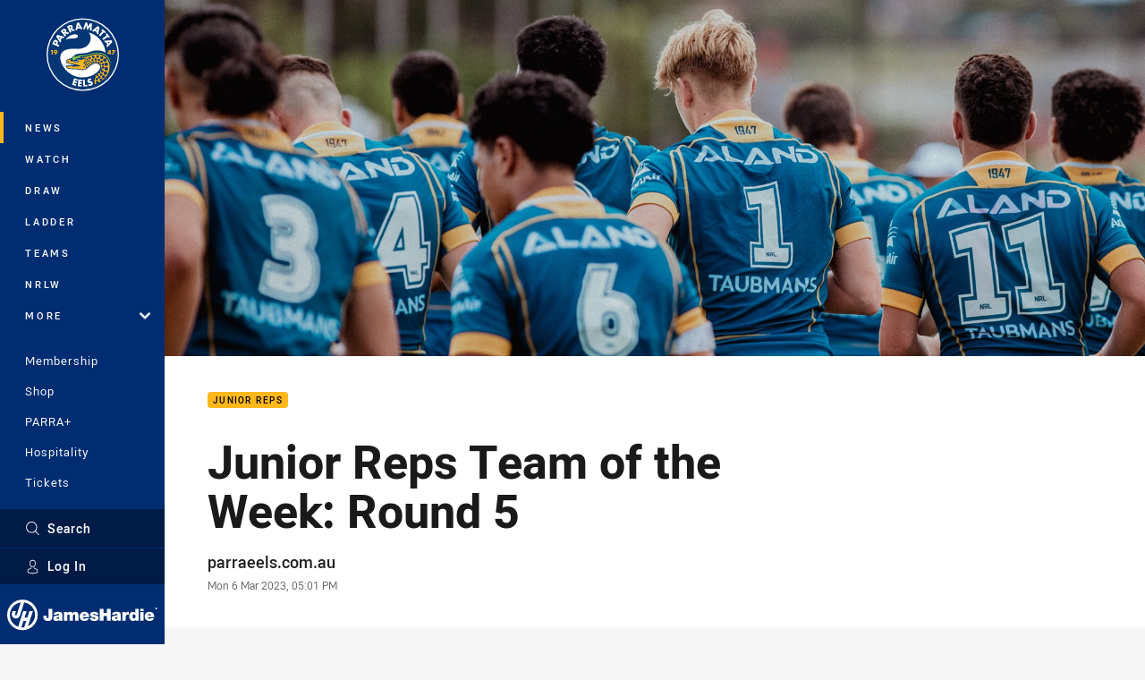

--- FILE ---
content_type: text/html; charset=utf-8
request_url: https://www.google.com/recaptcha/api2/aframe
body_size: 183
content:
<!DOCTYPE HTML><html><head><meta http-equiv="content-type" content="text/html; charset=UTF-8"></head><body><script nonce="S71xdNVxmMb_gvigkp84GA">/** Anti-fraud and anti-abuse applications only. See google.com/recaptcha */ try{var clients={'sodar':'https://pagead2.googlesyndication.com/pagead/sodar?'};window.addEventListener("message",function(a){try{if(a.source===window.parent){var b=JSON.parse(a.data);var c=clients[b['id']];if(c){var d=document.createElement('img');d.src=c+b['params']+'&rc='+(localStorage.getItem("rc::a")?sessionStorage.getItem("rc::b"):"");window.document.body.appendChild(d);sessionStorage.setItem("rc::e",parseInt(sessionStorage.getItem("rc::e")||0)+1);localStorage.setItem("rc::h",'1769001815152');}}}catch(b){}});window.parent.postMessage("_grecaptcha_ready", "*");}catch(b){}</script></body></html>

--- FILE ---
content_type: image/svg+xml
request_url: https://www.parraeels.com.au/siteassets/.lookups/sponsors/macron_footer.svg?preset=sponsor-small
body_size: 1692
content:
<svg clip-rule="evenodd" fill-rule="evenodd" stroke-linejoin="round" stroke-miterlimit="2" viewBox="0 0 100 100" xmlns="http://www.w3.org/2000/svg"><path d="m80.802 50.046c0-1.95-.72-3.731-1.907-5.096l-5.482 12.859c4.115-.2 7.389-3.599 7.389-7.763zm-15.544 0c0 4.167 3.279 7.567 7.398 7.763l-5.491-12.86c-1.187 1.365-1.907 3.146-1.907 5.097zm-12.115 2.768h2.843c-.417 1.592-1.214 2.806-2.388 3.639-1.176.874-2.657 1.308-4.439 1.308-2.16 0-3.849-.7-5.062-2.104-1.214-1.365-1.82-3.129-1.82-5.669 0-2.428.587-4.325 1.762-5.689 1.214-1.403 2.902-2.105 5.062-2.105 2.277 0 4.042.682 5.293 2.046.683.836 1.175 1.802 1.48 2.901h-3.983c-.191-.377-.381-.663-.569-.852-.494-.531-1.194-.796-2.105-.796-.836 0-1.518.265-2.048.796-.684.759-1.023 2.011-1.023 3.753 0 1.746.339 2.79 1.023 3.51.491.608 1.231.91 2.219.91.644 0 1.196-.133 1.649-.397.115-.038.218-.105.313-.2.095-.094.198-.199.313-.313.075-.114.228-.264.455-.454s.57-.284 1.025-.284zm-13.536-9.54c-1.063-.719-2.657-1.08-4.78-1.08-1.898 0-3.356.436-4.38 1.308-.911.759-1.442 1.726-1.592 2.902h3.811c.188-.418.492-.703.909-.854.418-.151.891-.228 1.423-.228.493 0 1.032.085 1.622.255.587.172.881.543.881 1.11 0 .759-.834 1.251-2.503 1.479l-1.593.228c-1.442.228-2.627.682-3.556 1.364-.929.684-1.394 1.586-1.394 3.179 0 1.705.513 2.929 1.536 3.67 1.025.738 2.218 1.107 3.584 1.107h2.561c1.367 0 2.561-.369 3.585-1.107 1.024-.741 1.535-1.965 1.535-3.67l-.001-6.477c0-1.365-.55-2.428-1.648-3.186zm55.393 5.537v8.809h-3.925v-9.606c0-.911-.275-1.571-.823-1.991-.553-.416-1.166-.625-1.85-.625-.682 0-1.29.209-1.82.625-.532.42-.798 1.08-.798 1.991v9.606h-3.98v-15.386l6.883.004c1.514.066 2.919.481 4.209 1.283 1.403.872 2.104 2.636 2.104 5.29zm-27.566-6.271c-.506.505-2.576 2.971-2.635 3.031-.469.469-.872.488-1.447.541-.841.061-1.389.191-1.83.617-.533.602-.52 1.455-.52 2.542v8.349h-3.967v-8.815c0-2.656.701-4.422 2.105-5.294 1.248-.776 2.593-1.176 4.05-1.257.327-.018 1.575-.031 1.623-.031l2.542.036c.155 0 .186.172.079.281zm-39.964 6.253v8.807h-3.925v-9.605c0-.911-.276-1.572-.825-1.99-.551-.418-1.166-.626-1.849-.626s-1.299.208-1.849.626-.825 1.079-.825 1.99v9.605h-3.925v-9.605c0-.911-.275-1.572-.824-1.99-.551-.418-1.167-.626-1.85-.626-.684 0-1.291.208-1.82.626-.532.418-.797 1.079-.797 1.99v9.605h-3.981v-15.409l6.484.002c.872 0 1.725.095 2.561.285.833.19 1.591.568 2.275 1.137.569-.492 1.242-.844 2.02-1.052.776-.208 1.583-.332 2.417-.37 1.669 0 3.205.436 4.608 1.309 1.402.873 2.105 2.636 2.105 5.291zm9.577 5.396c-.342.303-.833.453-1.48.453h-1.423c-.645 0-1.137-.15-1.478-.453-.341-.342-.512-.789-.512-1.357 0-.673.497-1.251 1.224-1.539.193-.08.411-.158.653-.226l1.308-.285c.948-.226 1.687-.473 2.219-.74v1.423l.001 1.358c0 .568-.171 1.024-.512 1.366zm35.983-11.915c-2.208 0-4.198.922-5.613 2.4l4.842 4.455c.204.186.475.3.773.3.296 0 .565-.112.768-.296l4.844-4.458c-1.415-1.478-3.406-2.401-5.614-2.401zm.448 4.796c-.113.118-.272.191-.448.191-.158 0-.301-.058-.411-.155l-1.736-1.498c-.076-.068-.124-.168-.124-.278 0-.111.048-.211.125-.279l1.746-1.508c.108-.091.248-.145.4-.145.166 0 .317.065.429.171l1.711 1.476c.081.069.131.171.131.285 0 .108-.045.205-.118.273z" fill="#231f20" fill-rule="nonzero"/></svg>